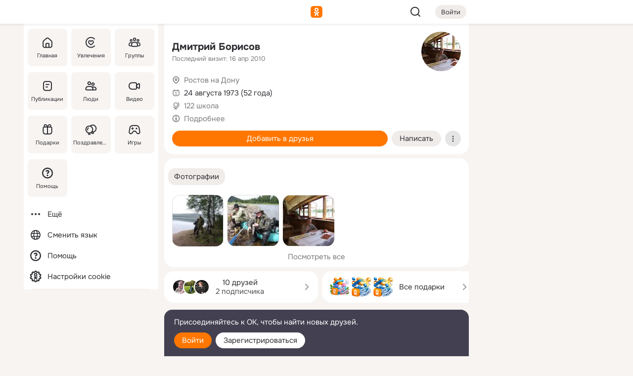

--- FILE ---
content_type: text/html;charset=UTF-8
request_url: https://m.ok.ru/profile/177933730
body_size: 18964
content:
<!DOCTYPE html><html class="v199 no-js st-friendMain sidebar-on ds-colors feed-redesign-2023 complaints-form-v3 vkui vkui--vkIdOk--light vkui-fixed-bg" id="root" lang="ru" data-view="doc" data-func="any"><head><title>Дмитрий Борисов | OK.RU</title>
<meta http-equiv="Content-Type" content="text/html; charset=UTF-8"/><meta name="referrer" content="strict-origin-when-cross-origin"></meta><meta name="title" content="Дмитрий Борисов | OK.RU"></meta><meta name="description" content="Дмитрий Борисов. 52 года. Место проживания - Ростов на Дону. Общайтесь в - Одноклассники."></meta><meta name="mobile-web-app-capable" content="yes"><link rel="alternate" type="application/atom+xml" href="https://m.ok.ru/atom-feed/hobby"><link rel="alternate" type="application/atom+xml" href="https://m.ok.ru/atom-feed/collection"><link rel="image_src" href="https://i.okcdn.ru/i?r=[base64]"></link><link rel="canonical" href="https://ok.ru/profile/177933730"></link><meta property="og:title" content="Дмитрий Борисов | OK.RU"><meta property="og:description" content="Дмитрий Борисов. 52 года. Место проживания - Ростов на Дону. Общайтесь в - Одноклассники."><meta property="og:url" content="https://m.ok.ru/profile/177933730"><meta property="og:image" content="https://i.okcdn.ru/i?r=[base64]"><meta property="og:image:url" content="http://i.okcdn.ru/i?r=[base64]"><meta property="og:image:secure_url" content="https://i.okcdn.ru/i?r=[base64]"><meta name="viewport" content="width=device-width,initial-scale=1,maximum-scale=4,interactive-widget=resizes-content" /><link rel="manifest" href="/mres/pwa/manifest.json" crossorigin="use-credentials"></link><script type="application/ld+json">{"@context":"https://schema.org","@graph":[{"@type":"BreadcrumbList","itemListElement":[{"item":{"name":"Главная","@id":"https://m.ok.ru"},"@type":"ListItem","position":1},{"item":{"name":"Пользователи","@id":"https://m.ok.ru/search/profiles"},"@type":"ListItem","position":2},{"item":{"name":"Дмитрий Борисов","@id":"https://m.ok.ru/profile/177933730"},"@type":"ListItem","position":3}]},{"gender":"MALE","affiliation":{"@type":"Organization","name":"122 школа"},"@type":"Person","givenName":"Дмитрий","familyName":"Борисов","homeLocation":{"address":{"@type":"PostalAddress","addressLocality":"Ростов на Дону"},"@type":"Place"},"birthDate":"1973.08.24"}]}</script><script>(function(win) {var doc = win.document,dt = '';dt = new Date();doc.cookie = 'TimezoneOffset=' + dt.getTimezoneOffset() + ';path=/';doc.cookie = 'ClientTimeDiff=' + (dt.getTime() - 1768845711441) + ';path=/';})(window);</script><script>(function(win, redirect) {if (win.top.location !== win.location) {win.top.location.href = redirect || win.location.href;}})(this, null);</script><link rel="preload" as="font" href="/mres/font/svg/common/svg-icons.woff?d12ffec1e0a4a01c9776cc90443a200a" crossorigin="anonymous"></link><link href="/mres/batch/js/reactaae1cd15/react-loader.js" rel="prefetch" as="style"></link><link href="/mres/batch/js/reactaae1cd15/vendors.js" rel="prefetch" as="style"></link><link href="/mres/batch/js/reactaae1cd15/core-client.js" rel="prefetch" as="style"></link><script src="/mres/batch/js/healthPage/accbaa14/xray.js"></script><script id="__xray-init__" type="text/javascript">xray.setConfig({
            defaultParams: {
                p: 'odnoklassniki-mobile',
            },
            xrayRadarUrl: 'https://xray.mail.ru'        });

        xray.send('pk-xray-ready');
        //# sourceURL=xray.init.js</script><script src="/mres/batch/js/healthPage/accbaa14/userKeeper.js"></script><script>this.okHead={"clipsFullscreen":{"enabled":true},"reactHydrationErrorComponentList":[],"beacon":"/dk;jsessionid=9188f5f187adae0cafcdede91d54c4dc745eeb03c9199df.645ab634?st.cmd=clientGenericStat&_prevCmd=friendMain&tkn=902","debugConfig":["DEVMODE"],"scrollThrottle":200,"xtkn":"","consoleWrapper":true,"staticResourceUrl":"/","tracer":{"appToken":"kk9eFTATuCYmnYVJiGWydVMaLukFoKuW0p5Uue5AWa00","tracerVersion":"2.1.0","mobVersion":"1.1.199","mobVersionHashCode":1901620183,"appVersionPrefix":"prod","nonFatalErrors":["Permissions","check","failed","The","request","is","not","allowed","Fetch","aborted","can","be","found","here","AbortError","NotAllowedError","NotFoundError","error.network","Request","Failed","to","fetch","Load","load"]},"webVitals":{"clsReportsCapacity":3,"consoleLogsEnabled":false,"isAutotestMetaDataSupported":false,"isListenerEnabled":true,"inpReportsCapacity":5,"isConsoleClicksEnabled":false},"webApiUrlReplacements":{"m.ok":"ok","m2.ok":"ok","mobtg.ok":"wtuc.ok","m.bnnapp.com":"bnnapp.com"},"jsReliable":true}</script><script type="text/javascript">   (function(m,e,t,r,i,k,a){m[i]=m[i]||function(){(m[i].a=m[i].a||[]).push(arguments)};   m[i].l=1*new Date();k=e.createElement(t),a=e.getElementsByTagName(t)[0],k.async=1,k.src=r,a.parentNode.insertBefore(k,a)})   (window, document, "script", "https://mc.yandex.ru/metrika/tag.js", "ym");   ym(87663567, "init", {        clickmap:true,        trackLinks:true,        accurateTrackBounce:true   });</script><noscript><div><img src="https://mc.yandex.ru/watch/87663567" style="position:absolute; left:-9999px;" alt="" /></div></noscript><link rel="stylesheet" type="text/css" href="/mres/css/base-button-BPQMROgV.css" />
<link href="/mres/css/reset-CGlH4YYT.css" type="text/css" rel="stylesheet"/>
<link href="/mres/css/text-icon-DmvEZ7a1.css" type="text/css" rel="stylesheet"/>
<link href="/mres/css/mobile-main-CKFGGO9r.css" type="text/css" rel="stylesheet"/>
<link href="/mres/css/grids-DjQEmj9w.css" type="text/css" rel="stylesheet"/>
<link href="/mres/css/payment-DyVadPr8.css" type="text/css" rel="stylesheet"/>
<link href="/mres/css/ds-colors-Cyazo0Br.css" type="text/css" rel="stylesheet"/>
<link href="/mres/react/toast-manager_dcc20320.css" type="text/css" rel="stylesheet"/>
<link href="/mres/react/clips-fullscreen_fca0546d.css" type="text/css" rel="stylesheet"/><link rel="stylesheet" type="text/css" href="/mres/css/toolbar-CYlwmatI.css" /><link rel="stylesheet" type="text/css" href="/mres/css/sidebar-CdTqNZIH.css" /><link rel="stylesheet" type="text/css" href="/mres/css/hobby-BDN-3sXb.css" /><link rel="stylesheet" type="text/css" href="/mres/css/gift-card-nvj18xNA.css" /><link rel="stylesheet" type="text/css" href="/mres/css/invite-banner-CSY9zDhK.css" /><link rel="stylesheet" type="text/css" href="/mres/css/buttons-set-DEZnQMko.css" /><link rel="stylesheet" type="text/css" href="/mres/css/rtterms-banner-BSKVRrCX.css" /><link rel="stylesheet" type="text/css" href="/mres/css/reactions-panel-GCl0FsaS.css" /><link rel="stylesheet" type="text/css" href="/mres/css/input-text-DnkQboEs.css" /><link rel="stylesheet" type="text/css" href="/mres/css/field-elements-iB1Q1i-h.css" />
<link href="/mres/css/mobile-sm-BQE7t3eI.css" type="text/css" rel="stylesheet"/><link rel="shortcut icon" href="/favicon_32.ico" type="image/x-icon"></link><link sizes="16x16" rel="icon" href="/mres/img/s/ico-redesign/ok_logo_16.png" type="image/png"></link><link sizes="32x32" rel="icon" href="/mres/img/s/ico-redesign/ok_logo_32.png" type="image/png"></link><link sizes="42x42" rel="icon" href="/mres/img/s/ico-redesign/ok_logo_42.png" type="image/png"></link><link sizes="180x180" rel="apple-touch-icon" href="/mres/img/s/ico-redesign/ok_logo_180.png"></link><link size="192x192" rel="icon" href="//mres/img/browser-theme/oklogo.png"></link>

<style>




.donate-portlet_card-item_avatar .avatar_empty .fi:before {margin-left:0}
.and .donate-portlet_card-item_avatar .avatar_empty .fi:not(.__svg):before {margin-bottom:-.25em}
.o .toolbar_widgets-w {display: none}




@media (max-width: 479px) {
.daily-reward-portlet_ruby1_img {width: 41px !important}
.daily-reward-portlet_ruby2_img {width: 120px !important}
.daily-reward-portlet_star1_img {width: 40px !important}
.daily-reward-portlet_pipe1_img {width: 96px !important}
}

.game-frame_videoadv .app-video_mute_lk, .game-frame_videoadv .app-video_label {color: #ffffff}
.app-video video {
    position: relative !important;
}
.featured-app-banner {
    padding-bottom: 111.11%;
}

.app-video {
  height: 100%;
}
.app-video .video {
   width: 100%;
   height: auto;
   z-index: 10;
}

.game-frame_videoadv .app-video_mute {
  max-height: 18px;
  top: 12px;
  padding: 10px 12px 10px 16px;app-dating_header
  font-family: Roboto;
  font-style: normal;
  font-weight: 400;
  font-size: 14px;
  line-height: 18px;
}

.game-campaign_action-text {
  color: #C0C0C0 !important;
}

.game-campaign_action {
  background: rgba(46,47,51,0.878);
}

.game-campaign_action-close-icon {
  background-color: #fff
}

.app-video_label {
    display: none;
}

#game_adblock_item {
   box-shadow: unset !important;
}

.dark-theme .app-dating_header {
   background: #392C1D;
}

.dark-theme .app-dating_header-title {
   color: #FFF;
}

.dark-theme .app-dating_header-description {
   color: #C0C0C0;
}


.music_album_lst.__alone.__album-redesign .music_album_i{height:auto} .music_album_lst.__alone.__album-redesign .music_album_cnt{height:auto}

.friend-card_send-present-button-text{vertical-align:baseline;}


.topic-user-event_img-wrapper .topic-user-event_text-over-img{ font-size: 26px;}


.congrats-quiz_question_button {display:none;}
form .congrats-quiz_question_button {display:inline-block;}


.tabs.__sticky__jp0tq { top: 0px; z-index: 149; }


.gift-section.__easter-gifts-section:before{background-image:url(//i.okcdn.ru/i?r=ADFduA860z-u_sNvOqUG3iXGt7zq6qhKGdjmLyzqT-kkqHh6acO4zb9wjCXoquMmhNY);display:block;content:'';height:80px;background-size:auto 80px;background-position:center center;background-repeat:no-repeat;background-color:#0B7ADB;}
.gift-section.__easter-gifts-section .title{display:none}
.gift-section.__easter-gifts-section+.gifts_ul{background-color:#e4effa;}


.help-faq-payload-block img {width: 100%;}


.gift-section.__teacher-bg-promo .title {display:none;}
.gift-section.__teacher-bg-promo .gifts_ul .it {border:none;}
.gift-section.__teacher-bg-promo+.gifts_ul {padding:0 12px;background-color:rgba(255, 136, 0, 0.12);}
.gift-section.__teacher-bg-promo .l.gifts_ul.grid:last-child {margin-bottom:0;}
.gift-section.__teacher-bg-promo::before {content:'';display:block;background-image:url(https://i.okcdn.ru/i?r=ADFduA860z-u_sNvOqUG3iXGkfGOOSqvoR8erOT-lbj1E3h6acO4zb9wjCXoquMmhNY);background-size:cover;height:80px;background-position-x:center;background-color:#FF8800;background-repeat:no-repeat;}
@media (-webkit-min-device-pixel-ratio:1.5),(min-resolution:120dpi),(min-resolution:1.5dppx){.gift-section.__teacher-bg-promo::before {background-image:url(https://i.okcdn.ru/i?r=ADFduA860z-u_sNvOqUG3iXGjt9Fwc2LE0kTSU7FOYeEx3h6acO4zb9wjCXoquMmhNY);}}
@media (min-device-width: 375px){.gift-section.__teacher-bg-promo::before {background-size:contain;}}

.gift-card.__free-for-ad .gift-price_text,
.gift-card.__free-for-ad .gift-price_icon,
.gift-card.__free-for-ad-live .gift-price_text,
.gift-card.__free-for-ad-live .gift-price_icon {background-color: #e0f2ff !important;}


.dark-theme .search-additional-components,
.dark-theme .search.__rounded-field .query-completions.search-chips {border-bottom-color: #202020;}
.search.__rounded-field + #searchableListContent.__show-results .item.help-faq-subsection-item:first-child {border-top: none;}
#root .search.__rounded-field .input-text.__search.__voice-enabled .input-text_icons,
#root .search.__rounded-field .input-text.__search.__voice-enabled.__active .input-text_icons.__left {width: 36px;}
#root .search.__rounded-field .input-text.__search.__voice-enabled.__active .input-text_icons {width: 72px;}
#sidebar-userSettingsMain {z-index: 2;}
.and.hobby-show-landing .portal-container[data-logloc="hobbyShowLanding"] .vdo.tbcont, .ios.hobby-show-landing .portal-container[data-logloc="hobbyShowLanding"] .vdo.tbcont {background: url('https://st.okcdn.ru/static/pro3/1-0-104/_storage/i/landings/hobby_show_mob.jpg') no-repeat; background-size: cover;}
.desktop.hobby-show-landing .portal-container[data-logloc="hobbyShowLanding"] .vdo.tbcont {background: url('https://st.okcdn.ru/static/pro3/1-0-104/_storage/i/landings/hobby_show_desktop.jpg') no-repeat; background-size: cover;}
.hobby-show-landing .portal-container[data-logloc="hobbyShowLanding"] .vdo.thumb {opacity: 0;}
.n .wrapper.agreement,.n.guest .wrapper #head,.n.guest .wrapper #content,.n.guest .wrapper #footer {max-width:630px}
.block.__boxed.greeting-block {padding: 16px;}

.bottom-sheet-description_description-content.__expand {-webkit-line-clamp: 1000;}


#geo-page-main.viewport_content {overflow: visible}



.daily-photo-slider-card_media_holder .common-avatar.photo_img + .common-avatar.photo_img {display: none}


.feed-header-content_action-wrap {z-index: 9;}
.feed-header-content .feed-header-content_item .grp,
.feed-header-content .feed-header-content_item .usr { text-wrap: nowrap; }
.promo-avatar-content_header { width: auto; }

.feed-header-content_line.__owner .usr,
.feed-header-content_line.__owner .grp { display: inline-block; }
.feed-header-content_line .usr,
.feed-header-content_line .grp { display: inline; }



.dark-theme ul.hobby20_navigation.__collapsed.__wide.__multiline a:first-child .hobby20_navigation_content {
    color: #ffffff !important;
}



.ds-colors .np_photoBox_back {
	background-color: #000;
}

.ds-colors .widget-list_infos .ecnt {
    color: var(--color_main);
}

.music-track .music-track_artist {
    display: flex;
    align-items: center;
    flex-wrap: nowrap;
}

.guest .musc_controls.musc_info_wrapper {
    vertical-align: middle;
}

.guest .tracks_i {
    display: flex;
    align-items: center;
    flex-wrap: nowrap;
}

.music_album_explicit-label {
	margin-top: 0;
    color: var(--dynamic-text-and-icons-base-tertiary);
}


.np_photoBox.__redesign2023 .quick-photo-comment_container .widget-list_actions .widget-list_i .ic-react.ny2025-react + .widget_action.__active:not(.__super-react) {
    background-color: rgba(0,153,255, 0.12) !important;
}


</style>

<script>document.documentElement.className=(document.documentElement.className||'').replace(/(^|\s)no-js(?=$|\s)/g,'$1js')</script><script src="/mres/batch/js/head/f4d757e/head.js"></script><script src="/mres/default/js/jsChallengeBgReq.js" defer="true"></script><script src="/mres/default/js/web-vitals.js"></script><script>OK.launchServices('',[{"service":"deviceCaps","age":31536000},{"service":"doublePostPrevention","disableAfterSubmit":true,"postDelay":3000},{"targetBlankEnabled":true,"log":false,"service":"initClickPixels"}])</script><script src="/mres/default/js/tracerForHead-2.1.0.js" defer="true"></script><script src="https://top-fwz1.mail.ru/js/code.js" defer="true"></script><script src="https://privacy-cs.mail.ru/static/sync-loader.js" defer="true"></script><script type="text/javascript">window.inline_resources = {};
window.inline_resources.pts={};
window.inline_resources.pts['clips']={"cancel":"Отменить","clipUnavailable":"Упс, клип недоступен","$Hash$":"3845777514496","abortDislike":"Отменить поставленный дизлайк","clipUnavailableReasonDeletedOrHidden":"Возможно, клип удалён, или владелец скрыл его","subscribe":"Подписаться","loadError":"Не удалось загрузить клип","refresh":"Обновить","setDislikeOnClip":"Поставить дизлайк на клип","setLikeOnClip":"Поставить класс на клип","loadErrorSuggest":"Попробуйте обновить его","closeClipsLayer":"Закрыть клипы","clipReshared":"Вы поделились клипом в своём профиле","linkCopied":"Ссылка скопирована в буфер обмена","inOK":"в ОК","subscribed":"Вы подписались на автора","reshareNow":"Поделиться сейчас","report":"Пожаловаться","copyLiknk":"Копировать ссылку","disliked":"Похожие клипы будут показываться реже","clip":"Клип"};
</script>
</head><body class="desktop guest n noscroll search-in-discovery fixed-sidebar-view three-columns blocked-open-sidebar fixed round-avatars full-height two-columns-layout toolbar-fixed widget-redesign float-sidebar js-dialog-redesign mob-detect-on-web topic-link-redesign redesign-logo slider-to-collage feed-blocks-rounded input-fz-inc __profile-card"><div class="js-call" data-services="toastManager"></div><toast-manager data-css="toast-manager_dcc20320.css" server-rendering="true" data-bundle-name="toast-manager" data-attrs-types="{}" class="h-mod toast-manager js-call react-tag" data-module="react-loader" data-react="toast-manager_fb71c0f1.js" data-react-base-url="/mres/react/" data-view=" reactLoader"><template style="display:none"></template><div><section aria-label="Notifications alt+T" tabindex="-1" aria-live="polite" aria-relevant="additions text" aria-atomic="false"></section></div></toast-manager><noscript class="reset-js"><img height="1" width="1" src="/dk;jsessionid=9188f5f187adae0cafcdede91d54c4dc745eeb03c9199df.645ab634?st.cmd=resetJsKookies&amp;tkn=1105&amp;_prevCmd=friendMain" alt=""></noscript><script>var w=window,$pgx=w.pageCtx=w.pageCtx||{};$pgx.staticResourceUrl="/";OK.loader.alias({'common-js':'/mres/batch/js/common/bd7ed370/common.js'});OK.loader.use('common-js');</script><script>var _tmr = window._tmr || (window._tmr = []);_tmr.push({id: 1963260,type: "pageView",start: (new Date).getTime(),timespent: true});</script><script src="/mres/batch/js/healthPage/accbaa14/coreKeeper.js"></script><script id="__core-keeper-init__" type="text/javascript">window.coreKeeper && window.coreKeeper.init({
  timespent: {
    login: 0  }
});
//# sourceURL=core-keeper-init.js</script><div id="container"><div id="wrapper" class="wrapper guest portal "><div aria-hidden="true" class="error-notification-w"><div class="error-notification"><span class="fi ic-alert-circle-16 ic16"><span class="ic_tx error-notification_txt">Произошла проблема с интернетом</span></span></div></div><div class="toolbar-w"><nav aria-label="Тулбар" id="head" class="ntfb2 toolbar __three-col-toolbar"><div class="toolbar_actions-w toolbar_inner"><ul id="toolbar-actions" data-log-click="{&quot;stateParams&quot;:&quot;{\&quot;stateId\&quot;:\&quot;friendMain\&quot;,\&quot;st-prm_friendId\&quot;:\&quot;177933730\&quot;}&quot;,&quot;signInLayerContainer&quot;:&quot;anonym.toolbar&quot;,&quot;registrationContainer&quot;:&quot;anonym.home_login.friend&quot;}" class="toolbar_actions highlight-block-color-list"><li class="toolbar_actions-i"><div id="sidebar-opener" class="portal-sidebar-button" data-log-click="{&quot;target&quot;:&quot;menu&quot;}" data-func="openSidebar" title="Открыть боковое меню" aria-label="Открыть боковое меню"><img class="sidebar-menu-icon toolbar_actions-i_inner" src="/mres/img/t.gif" alt="" aria-hidden="true"></div></li><li class="toolbar_actions-i"><a id="lgo" data-log-click="[{&quot;target&quot;:&quot;anonym-logo_tap&quot;},{&quot;target&quot;:&quot;logo&quot;}]" class="portal-logo highlight-block-color js-href" data-href="/dk;jsessionid=9188f5f187adae0cafcdede91d54c4dc745eeb03c9199df.645ab634?bk=LoginForHref&amp;st.cmd=loginForHref&amp;st.redirect=%252Fprofile%252F177933730&amp;_prevCmd=friendMain&amp;tkn=7554&amp;spl=1&amp;spl=1" href="/"><img class="ticLgo tics portal-logo_img" src="/mres/img/t.gif" alt="" aria-hidden="true"><span class="logo_text __home">одноклассники</span></a></li><li class="toolbar_actions-i"><div class="base-button __plain   __modern __without-text __has-icon ic24 portal-search base-button __plain __modern __without-text __has-icon ic24 __margin" data-log-click="{&quot;searchLocation&quot;:&quot;ANON_GLOBAL_SEARCH&quot;,&quot;target&quot;:&quot;SEARCH_INPUT&quot;}"><a class="base-button_target" data-log-click="{&quot;target&quot;:&quot;search&quot;}" href="/dk;jsessionid=9188f5f187adae0cafcdede91d54c4dc745eeb03c9199df.645ab634?st.cmd=anonymUsersAllSearch&amp;tkn=7110&amp;_prevCmd=friendMain"></a><div class="base-button_bg"></div><div aria-hidden="true" class="base-button_content"><span class="fi ic-search-24 base-button_content_icon __empty ic24"></span></div></div><div class="portal-login-button"><div class="base-button __default __small __modern" data-log-click="{&quot;target&quot;:&quot;login&quot;}"><a class="base-button_target" id="head_login_btn" href="/dk;jsessionid=9188f5f187adae0cafcdede91d54c4dc745eeb03c9199df.645ab634?bk=LoginForHref&amp;st.cmd=loginForHref&amp;st.redirect=%252Fprofile%252F177933730&amp;_prevCmd=friendMain&amp;tkn=8447&amp;spl=1&amp;spl=1">Войти</a><div class="base-button_bg"></div><div aria-hidden="true" class="base-button_content"><div class="base-button_content_text">Войти</div></div></div></div></li></ul></div></nav><div id="toolbarProgress" class="toolbar-progress"></div></div><script>if((window.OK||(OK={})).initToolbar) OK.initToolbar(); else OK.isInitToolbarActive = true;</script><div class="two-columns-layout-content"><aside aria-labelledby="l-sidebar_header_title" data-log-click="{&quot;registrationContainer&quot;:&quot;anonymMenu&quot;}" data-state="-827334" id="the-sidebar" class="l-sidebar __column __fixed-view __full-device-height"><nav class="l-sidebar_cnt __guest"><div class="l-sidebar_header"><a role="button" data-func="toggleSidebar" title="Закрыть меню" class="l-sidebar_link l-sidebar_close highlight-block-color" aria-label="Закрыть меню"><span class="fi ic-close-24 __empty ic24"></span></a><div id="l-sidebar_header_title" class="l-sidebar_header_title">Меню</div><a class="l-sidebar_header_search l-sidebar_link highlight-block-color js-to-global-search" data-log-click="{&quot;searchLocation&quot;:&quot;ANON_GLOBAL_SEARCH&quot;,&quot;target&quot;:&quot;SEARCH_INPUT&quot;}" data-func="goToGlobalSearch" data-endpoint="/dk;jsessionid=9188f5f187adae0cafcdede91d54c4dc745eeb03c9199df.645ab634?st.cmd=anonymUsersAllSearch&amp;tkn=5949&amp;_prevCmd=friendMain" title="Искать на сайте" aria-label="Искать на сайте"><span class="fi ic-search-24 __empty ic24"></span></a></div><ul class="l-sidebar_lst __grid __main"><li class="l-sidebar_top_i" id="sidebar-main"><a class="l-sidebar_link js-href" data-href="/cdk/st.cmd/main/st.mfi/177933730/_prevCmd/friendMain/tkn/1067;jsessionid=9188f5f187adae0cafcdede91d54c4dc745eeb03c9199df.645ab634?spl=1&amp;_aid=leftMenuClick" data-log-click="{&quot;target&quot;:&quot;userMain&quot;}" href="/" aria-label="Главная"><div class="l-sidebar_grid-bg fi ic-home-24"><span aria-hidden="true" class="fi_tx">Главная</span></div></a></li><li class="l-sidebar_top_i" id="sidebar-hobby20"><a class="l-sidebar_link js-href" data-href="/hobby;jsessionid=9188f5f187adae0cafcdede91d54c4dc745eeb03c9199df.645ab634?_aid=leftMenuClick" data-log-click="{&quot;target&quot;:&quot;hobbies&quot;}" href="/hobby" aria-label="Увлечения"><div class="l-sidebar_grid-bg fi ic-hobbies-24"><span aria-hidden="true" class="fi_tx">Увлечения</span></div></a></li><li class="l-sidebar_top_i" id=""><a class="l-sidebar_link js-href" data-href="/groups/;jsessionid=9188f5f187adae0cafcdede91d54c4dc745eeb03c9199df.645ab634?spl=1" data-log-click="{&quot;target&quot;:&quot;userAltGroup&quot;}" href="/groups" aria-label="Группы"><div class="l-sidebar_grid-bg fi ic-users-3-24"><span aria-hidden="true" class="fi_tx">Группы</span></div></a></li><li class="l-sidebar_top_i" id=""><a class="l-sidebar_link js-href" data-href="/search/content/;jsessionid=9188f5f187adae0cafcdede91d54c4dc745eeb03c9199df.645ab634?spl=1" data-log-click="{&quot;target&quot;:&quot;contentSearch&quot;}" href="/search/content" aria-label="Публикации"><div class="l-sidebar_grid-bg fi ic-feed-24"><span aria-hidden="true" class="fi_tx">Публикации</span></div></a></li><li class="l-sidebar_top_i" id=""><a class="l-sidebar_link js-href" data-href="/search/profiles/;jsessionid=9188f5f187adae0cafcdede91d54c4dc745eeb03c9199df.645ab634?spl=1" data-log-click="{&quot;target&quot;:&quot;anonym.userSearch&quot;}" href="/search/profiles" aria-label="Люди"><div class="l-sidebar_grid-bg fi ic-users-24"><span aria-hidden="true" class="fi_tx">Люди</span></div></a></li><li class="l-sidebar_top_i" id="sidebar-userMovies"><a class="l-sidebar_link js-href" data-href="/dk;jsessionid=9188f5f187adae0cafcdede91d54c4dc745eeb03c9199df.645ab634?st.cmd=userMovies&amp;_prevCmd=friendMain&amp;tkn=5853&amp;spl=1&amp;_aid=leftMenuClick" data-log-click="{&quot;target&quot;:&quot;video&quot;}" href="/video" aria-label="Видео"><div class="l-sidebar_grid-bg fi ic-videocam-24"><span aria-hidden="true" class="fi_tx">Видео</span></div></a></li><li class="l-sidebar_top_i" id=""><a class="l-sidebar_link js-href" data-href="/gifts/;jsessionid=9188f5f187adae0cafcdede91d54c4dc745eeb03c9199df.645ab634?spl=1" data-log-click="{&quot;target&quot;:&quot;giftsFront&quot;}" href="/gifts" aria-label="Подарки"><div class="l-sidebar_grid-bg fi ic-gift-24"><span aria-hidden="true" class="fi_tx">Подарки</span></div></a></li><li class="l-sidebar_top_i" id=""><a class="l-sidebar_link js-href" data-href="/pozdravleniya;jsessionid=9188f5f187adae0cafcdede91d54c4dc745eeb03c9199df.645ab634" data-log-click="{&quot;target&quot;:&quot;congrats&quot;}" href="/pozdravleniya" aria-label="Поздравления"><div class="l-sidebar_grid-bg fi ic-balloons-24"><span aria-hidden="true" class="fi_tx">Поздравления</span></div></a></li><li class="l-sidebar_top_i" id=""><a class="l-sidebar_link js-href" data-href="/games/;jsessionid=9188f5f187adae0cafcdede91d54c4dc745eeb03c9199df.645ab634?spl=1" data-log-click="{&quot;target&quot;:&quot;appsShowcaseHD&quot;}" href="/games" aria-label="Игры"><div class="l-sidebar_grid-bg fi ic-games-24"><span aria-hidden="true" class="fi_tx">Игры</span></div></a></li><li class="l-sidebar_top_i" id=""><a class="l-sidebar_link js-href" data-href="/help/;jsessionid=9188f5f187adae0cafcdede91d54c4dc745eeb03c9199df.645ab634?spl=1" data-log-click="{&quot;target&quot;:&quot;help&quot;}" href="/help" aria-label="Помощь"><div class="l-sidebar_grid-bg fi ic-help-circle-16"><span aria-hidden="true" class="fi_tx">Помощь</span></div></a></li></ul><ul class="l-sidebar_lst __flat __secondary __bottom highlight-block-color-list"><li class="l-sidebar_i" id="sidebar-moreOKSocialsLinks"><a class="l-sidebar_link fi ic-more-24" href="/dk;jsessionid=9188f5f187adae0cafcdede91d54c4dc745eeb03c9199df.645ab634?st.cmd=moreOKSocialsLinks&amp;_prevCmd=friendMain&amp;tkn=5540&amp;spl=1&amp;_aid=leftMenuClick" aria-label="Ещё"><span aria-hidden="true" class="fi_tx">Ещё</span></a></li><li class="l-sidebar_i" id=""><a class="l-sidebar_link fi ic-web-24" href="/dk;jsessionid=9188f5f187adae0cafcdede91d54c4dc745eeb03c9199df.645ab634?st.cmd=langSelector&amp;spl=1" aria-label="Сменить язык"><span aria-hidden="true" class="fi_tx">Сменить язык</span></a></li><li class="l-sidebar_i" id=""><a class="l-sidebar_link fi ic-help-circle-16 js-href" data-href="/help/;jsessionid=9188f5f187adae0cafcdede91d54c4dc745eeb03c9199df.645ab634?spl=1" href="/help" aria-label="Помощь"><span aria-hidden="true" class="fi_tx">Помощь</span></a></li><li class="l-sidebar_i" id="sidebar-userSettingsCookiePolicy"><a class="l-sidebar_link fi ic-ok-star-16" href="/dk;jsessionid=9188f5f187adae0cafcdede91d54c4dc745eeb03c9199df.645ab634?st.cmd=userSettingsCookiePolicy&amp;st.rtu=%2Fdk%3Bjsessionid%3D9188f5f187adae0cafcdede91d54c4dc745eeb03c9199df.645ab634%3Fst.cmd%3DfriendMain%26st.friendId%3D177933730%26st.frwd%3Doff%26st.page%3D1%26_prevCmd%3DfriendMain%26tkn%3D501&amp;st.src=userMain&amp;_prevCmd=friendMain&amp;tkn=7181&amp;spl=1&amp;_aid=leftMenuClick" aria-label="Настройки cookie "><span aria-hidden="true" class="fi_tx">Настройки cookie </span></a></li></ul></nav></aside><script>OK.initializeSidebar({"isFixedView":true,"isAnimateEnabled":true,"isSwipeEnabled":false});</script><div id="promoBanner"></div><div id="boxPage" data-logloc="friendMain" class="portal-container"><div id="content"><div data-log-click="{&quot;target&quot;:&quot;anonym-profile-v3&quot;}" class="profile-page js-profile-page"><div class="profile-wrapper"><div class="profile-card"><div class="profile-card_main-content"><div class="profile-card_main-content_tx"><span class="icons-set  "><span class="ic-set_tx "><h1 class="name-header-markup"><a class="" itemprop="name" href="/dk;jsessionid=9188f5f187adae0cafcdede91d54c4dc745eeb03c9199df.645ab634?st.cmd=friendInfo&amp;st.friendId=177933730&amp;_prevCmd=friendMain&amp;tkn=6871">Дмитрий Борисов</a></h1></span><span class="user-profile-badges"></span></span><h2 class="profile-card_main-content_last-activity"><span class="profile-card_info-tx_about_descr">Последний визит: 16 апр 2010</span></h2></div><div class="sz80 common-avatar __compact-ol profile-card_main-content_avatar" data-log-click="{&quot;target&quot;:&quot;avatar&quot;}"><a class="u-ava sz80 " href="/dk;jsessionid=9188f5f187adae0cafcdede91d54c4dc745eeb03c9199df.645ab634?st.cmd=friendPhoto&amp;st.nav=off&amp;st.friendId=177933730&amp;st.rUrl=%2Fdk%3Bjsessionid%3D9188f5f187adae0cafcdede91d54c4dc745eeb03c9199df.645ab634%3Fst.cmd%3DfriendMain%26amp%3Bst.friendId%3D177933730%26amp%3Bst.frwd%3Doff%26amp%3Bst.page%3D1%26amp%3B_prevCmd%3DfriendMain%26amp%3Btkn%3D9298&amp;st.phoId=40470438050&amp;_prevCmd=friendMain&amp;tkn=2785"><img class="u-ava_img sz80 " src="https://i.okcdn.ru/i?r=[base64]" alt="" itemprop="image"></a></div></div><ul class="profile-card_info"><li class="profile-card_info_item"><span class="fi ic-location-16 ic16"><span class="ic_tx" data-log-click="{&quot;target&quot;:&quot;info_location&quot;}"><a href="/dk;jsessionid=9188f5f187adae0cafcdede91d54c4dc745eeb03c9199df.645ab634?st.cmd=usersOnline&amp;st.city=%D0%A0%D0%BE%D1%81%D1%82%D0%BE%D0%B2+%D0%BD%D0%B0+%D0%94%D0%BE%D0%BD%D1%83&amp;st.ageFrom=14&amp;st.genders=1&amp;st.ageTo=90&amp;_prevCmd=friendMain&amp;tkn=4588" class="profile-card_info_item_tx">Ростов на Дону</a></span></span></li><li class="profile-card_info_item"><span class="fi ic-calendar-24 ic16"><span class="ic_tx">24 августа 1973 (52 года)</span></span></li><li class="profile-card_info_item"><span class="fi ic-globe-16 ic16"><span class="ic_tx" data-log-click="{&quot;target&quot;:&quot;info_community&quot;}"><a href="/dk;jsessionid=9188f5f187adae0cafcdede91d54c4dc745eeb03c9199df.645ab634?st.cmd=communityMain&amp;st.groupId=6077174071&amp;_prevCmd=friendMain&amp;tkn=7238&amp;_aid=nfrProfCommun" class="profile-card_info_item_tx">122 школа</a></span></span></li><li class="profile-card_info_item"><span class="fi ic-info-circle-16 ic16"><span class="ic_tx" data-log-click="{&quot;target&quot;:&quot;info_more&quot;}"><button data-href="/dk;jsessionid=9188f5f187adae0cafcdede91d54c4dc745eeb03c9199df.645ab634?st.cmd=friendInfo&amp;st.friendId=177933730&amp;_prevCmd=friendMain&amp;tkn=4201&amp;_aid=nfrProfMore" class="profile-card_info_item_tx action-button __inline" type="button">Подробнее</button></span></span></li></ul><div class="profile-card_buttons"><div class="base-button __accept   __modern profile-card_buttons_item __full-width"><input class="base-button_target action-base-button" data-log-click="{&quot;target&quot;:&quot;join&quot;}" data-href="/dk;jsessionid=9188f5f187adae0cafcdede91d54c4dc745eeb03c9199df.645ab634?bk=LoginForHref&amp;st.cmd=loginForHref&amp;st.redirect=%252Fdk%253Bjsessionid%253D9188f5f187adae0cafcdede91d54c4dc745eeb03c9199df.645ab634%253Fst.cmd%253DfriendMain%2526st.friendId%253D177933730%2526_prevCmd%253DfriendMain%2526tkn%253D8738&amp;_prevCmd=friendMain&amp;tkn=9739" value="Добавить в друзья" type="button"><div class="base-button_bg"></div><div aria-hidden="true" class="base-button_content"><div class="base-button_content_text">Добавить в друзья</div></div></div><div class="base-button __default   __modern profile-card_buttons_item"><input class="base-button_target action-base-button" data-log-click="{&quot;target&quot;:&quot;send_message&quot;}" data-href="/dk;jsessionid=9188f5f187adae0cafcdede91d54c4dc745eeb03c9199df.645ab634?st.cmd=userChat&amp;st.convId=PRIVATE_177933730&amp;st.grp=off&amp;st.edit=off&amp;st.rpl=off&amp;_prevCmd=friendMain&amp;tkn=5513&amp;_aid=profMsg#lst" value="Написать" type="button"><div class="base-button_bg"></div><div aria-hidden="true" class="base-button_content"><div class="base-button_content_text">Написать</div></div></div><button data-func="showBottomMenu" class="profile-card_buttons_item __more" data-bmenu-title="Дмитрий Борисов" data-bmenu-json="{&quot;items&quot;:[{&quot;iconClass&quot;:&quot;fi ic-gift-24&quot;,&quot;href&quot;:&quot;/dk;jsessionid=9188f5f187adae0cafcdede91d54c4dc745eeb03c9199df.645ab634?st.cmd=selectPresent\u0026amp;st.or=f9LHodD0cOKnyDKjCvKkV_pB9MSO9l7hlygSgxywrQ3g_dG6-t-dyOcpFtHESE6gAZxm0xOEg22eZw\u0026amp;st.friendId=177933730\u0026amp;_prevCmd=friendMain\u0026amp;tkn=6658\u0026amp;_aid=profGift&quot;,&quot;text&quot;:&quot;Сделать подарок&quot;,&quot;logTarget&quot;:&quot;send_present&quot;,&quot;isButton&quot;:true},{&quot;iconClass&quot;:&quot;fi ic-follow-16&quot;,&quot;href&quot;:&quot;/dk;jsessionid=9188f5f187adae0cafcdede91d54c4dc745eeb03c9199df.645ab634?st.cmd=friendSubscriptions\u0026amp;st.rtu=%2Fdk%3Bjsessionid%3D9188f5f187adae0cafcdede91d54c4dc745eeb03c9199df.645ab634%3Fst.cmd%3DfriendMain%26st.friendId%3D177933730%26st.frwd%3Doff%26st.page%3D1%26_prevCmd%3DfriendMain%26tkn%3D8314\u0026amp;st.friendId=177933730\u0026amp;_prevCmd=friendMain\u0026amp;tkn=4711#js-dlg&quot;,&quot;text&quot;:&quot;Настройки подписки&quot;,&quot;logTarget&quot;:&quot;manage_subscriptions&quot;,&quot;isButton&quot;:true},{&quot;iconClass&quot;:&quot;fi ic-phone-24&quot;,&quot;href&quot;:&quot;/dk;jsessionid=9188f5f187adae0cafcdede91d54c4dc745eeb03c9199df.645ab634?st.cmd=friendCallOkLink\u0026amp;st.rtu=%2Fdk%3Bjsessionid%3D9188f5f187adae0cafcdede91d54c4dc745eeb03c9199df.645ab634%3Fst.cmd%3DfriendMain%26st.friendId%3D177933730%26st.frwd%3Doff%26st.page%3D1%26_prevCmd%3DfriendMain%26tkn%3D7082\u0026amp;st.friendId=177933730\u0026amp;_prevCmd=friendMain\u0026amp;tkn=3240#js-dlg&quot;,&quot;text&quot;:&quot;Позвонить&quot;,&quot;logTarget&quot;:&quot;call&quot;,&quot;isButton&quot;:true},{&quot;iconClass&quot;:&quot;fi ic-users-3-24&quot;,&quot;href&quot;:&quot;/dk;jsessionid=9188f5f187adae0cafcdede91d54c4dc745eeb03c9199df.645ab634?st.cmd=altGroupSelectGroupToAdd\u0026amp;st.friendId=177933730\u0026amp;st.frwd=off\u0026amp;st.page=1\u0026amp;_prevCmd=friendMain\u0026amp;tkn=7913&quot;,&quot;text&quot;:&quot;Пригласить в группу&quot;,&quot;logTarget&quot;:&quot;add_to_group&quot;,&quot;isButton&quot;:true},{&quot;iconClass&quot;:&quot;fi ic-info-circle-24&quot;,&quot;href&quot;:&quot;/dk;jsessionid=9188f5f187adae0cafcdede91d54c4dc745eeb03c9199df.645ab634?st.cmd=friendComplain\u0026amp;st.friendId=177933730\u0026amp;st.frwd=off\u0026amp;st.page=1\u0026amp;_prevCmd=friendMain\u0026amp;tkn=6930#js-dlg&quot;,&quot;text&quot;:&quot;Пожаловаться&quot;,&quot;logTarget&quot;:&quot;complain&quot;,&quot;isButton&quot;:true},{&quot;iconClass&quot;:&quot;fi ic-block-24&quot;,&quot;href&quot;:&quot;/dk;jsessionid=9188f5f187adae0cafcdede91d54c4dc745eeb03c9199df.645ab634?st.cmd=friendBlockUserV2\u0026amp;st.bloc=PROFILE\u0026amp;st.rtu=%2Fdk%3Bjsessionid%3D9188f5f187adae0cafcdede91d54c4dc745eeb03c9199df.645ab634%3Fst.cmd%3DfriendMain%26st.friendId%3D177933730%26st.frwd%3Doff%26st.page%3D1%26_prevCmd%3DfriendMain%26tkn%3D8379\u0026amp;st.bId=177933730\u0026amp;_prevCmd=friendMain\u0026amp;tkn=452&quot;,&quot;text&quot;:&quot;Заблокировать&quot;,&quot;logTarget&quot;:&quot;block&quot;,&quot;isButton&quot;:true}]}"><span class="fi ic-more-vertical-24 __empty ic16"></span></button></div></div></div><div class="friend-profile-content-block js-profile-content __photos"><nav class="tabs  __borderless __secondary-mode __adaptive" id="filter-46598408" data-view="friendContentBlock" role="navigation"><ul class="tabs_list js-call" data-view=""><li class="tabs_item __active" data-func="updateContent" data-tab-type="PHOTOS" data-login-url="/dk;jsessionid=9188f5f187adae0cafcdede91d54c4dc745eeb03c9199df.645ab634?bk=LoginForHref&amp;st.cmd=loginForHref&amp;st.redirect=%252Fdk%253Bjsessionid%253D9188f5f187adae0cafcdede91d54c4dc745eeb03c9199df.645ab634%253Fst.cmd%253DfriendAllPhotos%2526st.friendId%253D177933730%2526_prevCmd%253DfriendMain%2526tkn%253D8553&amp;_prevCmd=friendMain&amp;tkn=1887" data-log-click="{&quot;target&quot;:&quot;to_photos&quot;}"><a class="tabs_action ai aslnk" role="button" tabindex="0"><span class="tabs_action-title">Фотографии</span><span class="fi ic-done-16 tabs_popup-arrow hidden __empty ic16"></span><span class="fi ic-down-12 tabs_arrow hidden __empty ic12"></span></a></li></ul></nav><div class="friend-profile-content __photos"><div class="profile-content-wrapper"><a data-log-click="{&quot;target&quot;:&quot;photo&quot;}" style="background-image: url(https://i.okcdn.ru/i?r=[base64])" href="/dk;jsessionid=9188f5f187adae0cafcdede91d54c4dc745eeb03c9199df.645ab634?st.cmd=friendStreamPhoto&amp;st.soid=177933730&amp;st.friendId=177933730&amp;st.rUrl=%2Fdk%3Bjsessionid%3D9188f5f187adae0cafcdede91d54c4dc745eeb03c9199df.645ab634%3Fst.cmd%3DfriendMain%26amp%3Bst.friendId%3D177933730%26amp%3Bst.frwd%3Doff%26amp%3Bst.page%3D1%26amp%3B_prevCmd%3DfriendMain%26amp%3Btkn%3D64&amp;st.phoId=153818250146&amp;_prevCmd=friendMain&amp;tkn=3650" class="profile-content-wrapper-item"></a><a data-log-click="{&quot;target&quot;:&quot;photo&quot;}" style="background-image: url(https://i.okcdn.ru/i?r=[base64])" href="/dk;jsessionid=9188f5f187adae0cafcdede91d54c4dc745eeb03c9199df.645ab634?st.cmd=friendStreamPhoto&amp;st.soid=177933730&amp;st.friendId=177933730&amp;st.rUrl=%2Fdk%3Bjsessionid%3D9188f5f187adae0cafcdede91d54c4dc745eeb03c9199df.645ab634%3Fst.cmd%3DfriendMain%26amp%3Bst.friendId%3D177933730%26amp%3Bst.frwd%3Doff%26amp%3Bst.page%3D1%26amp%3B_prevCmd%3DfriendMain%26amp%3Btkn%3D4446&amp;st.phoId=153807282082&amp;_prevCmd=friendMain&amp;tkn=204" class="profile-content-wrapper-item"></a><a data-log-click="{&quot;target&quot;:&quot;photo&quot;}" style="background-image: url(https://i.okcdn.ru/i?r=[base64])" href="/dk;jsessionid=9188f5f187adae0cafcdede91d54c4dc745eeb03c9199df.645ab634?st.cmd=friendStreamPhoto&amp;st.soid=177933730&amp;st.friendId=177933730&amp;st.rUrl=%2Fdk%3Bjsessionid%3D9188f5f187adae0cafcdede91d54c4dc745eeb03c9199df.645ab634%3Fst.cmd%3DfriendMain%26amp%3Bst.friendId%3D177933730%26amp%3Bst.frwd%3Doff%26amp%3Bst.page%3D1%26amp%3B_prevCmd%3DfriendMain%26amp%3Btkn%3D1474&amp;st.phoId=40470438050&amp;_prevCmd=friendMain&amp;tkn=1285" class="profile-content-wrapper-item"></a></div></div><div data-log-click="{&quot;target&quot;:&quot;all_photo&quot;}" class="js-profile-content-button"><button type="button" data-href="/dk;jsessionid=9188f5f187adae0cafcdede91d54c4dc745eeb03c9199df.645ab634?bk=LoginForHref&amp;st.cmd=loginForHref&amp;st.redirect=%252Fdk%253Bjsessionid%253D9188f5f187adae0cafcdede91d54c4dc745eeb03c9199df.645ab634%253Fst.cmd%253DfriendAllPhotos%2526st.friendId%253D177933730%2526_prevCmd%253DfriendMain%2526tkn%253D7900&amp;_prevCmd=friendMain&amp;tkn=4505" class="link __block-link js-auth-link __full-width -g-align-center action-button">Посмотреть все</button></div></div><div class="profile-info-block"><button type="button" data-href="/dk;jsessionid=9188f5f187adae0cafcdede91d54c4dc745eeb03c9199df.645ab634?st.cmd=friendFriends&amp;st.friendId=177933730&amp;_prevCmd=friendMain&amp;tkn=1840" class="profile-info-block-item action-button"><div data-log-click="{&quot;target&quot;:&quot;to_friends&quot;}" class="label-card"><div class="label-card_images"><div class="inline-images"><div class="inline-images_item" style="background-image: url(https://i.okcdn.ru/i?r=[base64]);"></div><div class="inline-images_item" style="background-image: url(https://i.okcdn.ru/i?r=[base64]);"></div><div class="inline-images_item" style="background-image: url(https://i.okcdn.ru/i?r=[base64]);"></div></div></div><div class="label-card_text"><span class="label-card_main-text">10 друзей</span><span class="label-card_subtext">2 подписчика</span></div><div class="label-card-images_icon"></div></div></button><button type="button" data-href="/dk;jsessionid=9188f5f187adae0cafcdede91d54c4dc745eeb03c9199df.645ab634?bk=LoginForHref&amp;st.cmd=loginForHref&amp;st.redirect=%252Fdk%253Bjsessionid%253D9188f5f187adae0cafcdede91d54c4dc745eeb03c9199df.645ab634%253Fst.cmd%253DfriendPresents%2526st.friendId%253D177933730%2526_prevCmd%253DfriendMain%2526tkn%253D118&amp;_prevCmd=friendMain&amp;tkn=7648" class="profile-info-block-item action-button"><div data-log-click="{&quot;target&quot;:&quot;all_presents&quot;}" class="label-card"><div class="label-card_images"><div class="inline-images"><div class="gift-card __profile __ru __fixed-size __refactoring" aria-label="Подарок"><div class="gift" style="background-image: url(https://i.okcdn.ru/getGift?photoId=955983368833&amp;type=4); "></div></div><div class="gift-card __profile __ru __fixed-size __refactoring" aria-label="Подарок"><div class="gift" style="background-image: url(https://i.okcdn.ru/getGift?photoId=933132183169&amp;type=4); "></div></div><div class="gift-card __profile __ru __fixed-size __refactoring" aria-label="Подарок"><div class="gift" style="background-image: url(https://i.okcdn.ru/getGift?photoId=933132183169&amp;type=4); "></div></div></div></div><div class="label-card_text"><span class="label-card_main-text">Все подарки</span></div><div class="label-card-images_icon"></div></div></button></div><div class="dlist init js-append-bot __empty __divided or-ver js-dlb feed" data-disabled="true" itemscope="" itemtype="http://schema.org/ItemList"><div class="dlist_top not-stickied"><nav class="tabs __chips __feeds-filter __secondary-mode __adaptive" id="filter-1597495398" data-log-click="{&quot;target&quot;:&quot;filter&quot;}" role="navigation"><ul class="tabs_list js-call" data-view=""><li class="tabs_item __active"><a href="/dk;jsessionid=9188f5f187adae0cafcdede91d54c4dc745eeb03c9199df.645ab634?st.cmd=friendMain&amp;st.friendId=177933730&amp;st.feedFilterId=203&amp;_prevCmd=friendMain&amp;bk=FriendFeedsData&amp;tkn=6581" id="feed_filterId_203" class="tabs_action ai aslnk js-nav-same-page" data-log-click="{&quot;target&quot;:&quot;statuses&quot;}" role="button" tabindex="0"><span class="tabs_action-title">Заметки</span><span class="fi ic-done-16 tabs_popup-arrow hidden __empty ic16"></span><span class="fi ic-down-12 tabs_arrow hidden __empty ic12"></span></a></li><li class="tabs_item"><a href="/dk;jsessionid=9188f5f187adae0cafcdede91d54c4dc745eeb03c9199df.645ab634?st.cmd=friendMain&amp;st.friendId=177933730&amp;st.feedFilterId=345&amp;_prevCmd=friendMain&amp;bk=FriendFeedsData&amp;tkn=4828" id="feed_filterId_345" class="tabs_action ai alnk js-nav-same-page" data-log-click="{&quot;target&quot;:&quot;hobby&quot;}" role="button" tabindex="0"><span class="tabs_action-title">Увлечения</span><span class="fi ic-done-16 tabs_popup-arrow hidden __empty ic16"></span><span class="fi ic-down-12 tabs_arrow hidden __empty ic12"></span></a></li></ul></nav></div><div class="empty-page __stubsRedesign2024 __profileV3" id="ep-stub"><div class="empty-page_cnt"><div class="ep-stub-cnt"><img class="ep-ttl-img" src="/mres/img/stub/2024/ill_content.png"><p class="ep-ttl-txt">Заметок пока нет</p><p class="ep-descr">Дмитрий пока ничего не опубликовал</p></div></div></div><div class="dlist_bottom"></div></div></div><div class="invite-banner invite-banner-holder"><div class="invite-banner_title">Присоединяйтесь к ОК, чтобы найти новых друзей.</div><div class="buttons-set  "><div class="buttons-set_inner"><div class="base-button __accept   __modern"><input class="base-button_target" name="loginButton" value="Войти" type="submit"><div class="base-button_bg"></div><div aria-hidden="true" class="base-button_content"><div class="base-button_content_text">Войти</div></div></div><div class="base-button __default   __modern __white"><input class="base-button_target" name="registerButton" value="Зарегистрироваться" type="submit"><div class="base-button_bg"></div><div aria-hidden="true" class="base-button_content"><div class="base-button_content_text">Зарегистрироваться</div></div></div></div></div></div><div data-log-click="{&quot;stateParams&quot;:&quot;{\&quot;stateId\&quot;:\&quot;friendMain\&quot;,\&quot;st-prm_friendId\&quot;:\&quot;177933730\&quot;}&quot;,&quot;registrationContainer&quot;:&quot;anonym.home_login.friend&quot;}" class="invite-banner"><div class="invite-banner_title">Присоединяйтесь к ОК, чтобы найти новых друзей.</div><form action="/dk;jsessionid=9188f5f187adae0cafcdede91d54c4dc745eeb03c9199df.645ab634?bk=SigninLayer&amp;st.cmd=signinLayer&amp;_prevCmd=friendMain&amp;tkn=328" method="post" data-log-click="{&quot;signInLayerContainer&quot;:&quot;anonym.bottomsheet&quot;}"><input type="hidden" name="rfr.posted" value="set"><input type="hidden" name="st.redirectUrl" value="/dk;jsessionid=9188f5f187adae0cafcdede91d54c4dc745eeb03c9199df.645ab634?st.cmd=friendMain&amp;st.friendId=177933730&amp;st.frwd=off&amp;st.page=1&amp;_prevCmd=friendMain&amp;tkn=1170" id="field_redirectUrl"><input type="hidden" name="st.loc" value="BANNER" id="field_loc"><div class="buttons-set  "><div class="buttons-set_inner"><div class="base-button __accept   __modern"><input class="base-button_target" data-log-click="{&quot;target&quot;:&quot;login&quot;}" name="loginButton" value="Войти" type="submit"><div class="base-button_bg"></div><div aria-hidden="true" class="base-button_content"><div class="base-button_content_text">Войти</div></div></div><div class="base-button __default   __modern __white"><input class="base-button_target" data-log-click="{&quot;target&quot;:&quot;register&quot;}" name="registerButton" value="Зарегистрироваться" type="submit"><div class="base-button_bg"></div><div aria-hidden="true" class="base-button_content"><div class="base-button_content_text">Зарегистрироваться</div></div></div></div></div></form></div></div><div class="fixed-content"></div></div></div></div></div><div class="bottom-menu-fader" data-func="cancelAction" tabindex="0" id="bottom-menu-fader" data-view="bottomPopupMenu"><div class="bottom-menu __has-initial-content" id="bottom-menu"><div class="bottom-menu_content"><div id="bottom-menu-header" class="bottom-menu_content_header"><div class="title __regular __h2 "><span class="title_text"><h2 class="title_text_main"></h2></span><div class="title_aside __after"><a data-func="hideAction" href="#" class="bottom-menu_close"><span class="fi ic-close-24 __empty ic24"></span></a></div></div></div><div class="bottom-menu_content_body" id="bottom-menu-body" data-view-level="doc">null</div></div></div><div class="circular-loader bottom-menu-loader"><div class="circular-loader_svg"></div></div><script type="application/xhtml+xml" class="innerMenuButtonTpl"><button data-log-click="{&quot;target&quot;:&quot;{{logTarget}}&quot;}" data-func="hideAndTapAction" type="button" class="action-button bottom-menu-list_item_overlink clickarea {{linkClass}}" data-href="{{href}}"></button></script><script type="application/xhtml+xml" class="innerMenuLinkTpl"><a data-log-click="{&quot;target&quot;:&quot;{{logTarget}}&quot;}" data-func="hideAndTapAction" href="{{href}}" class="bottom-menu-list_item_overlink clickarea {{linkClass}}"></a></script><script type="application/xhtml+xml" class="innerMenuContentTpl"><i class="bottom-menu-list_item_icon {{iconClass}}"></i><span class="bottom-menu-list_item_text {{textClass}}">{{text}}</span></script></div><div class="js-call movetop" data-view="moveToTop" data-func="any"><div class="cnt"></div><div class="bg"></div></div><div tabindex="0" id="reaction-source" class="widget-list_reactions js-call" data-view="reactionsBehavior"><div data-js-swipe-ignore="true" class="reactions __col-6"><div class="reactions_item"><a class="reactions_item_img nofasttouch __private like_privat-react" aria-label="Класс!" data-func="launchReaction" data-reaction="10"></a></div><div class="reactions_item"><a class="reactions_item_img nofasttouch sorrow-react" aria-label="Грущу" data-func="launchReaction" data-reaction="2"></a></div><div class="reactions_item"><a class="reactions_item_img nofasttouch wow-react" aria-label="Ух ты!" data-func="launchReaction" data-reaction="4"></a></div><div class="reactions_item"><a class="reactions_item_img nofasttouch heart-react" aria-label="Мило" data-func="launchReaction" data-reaction="3"></a></div><div class="reactions_item"><a class="reactions_item_img nofasttouch lol-react" aria-label="Ха-ха" data-func="launchReaction" data-reaction="1"></a></div><div class="reactions_item"><a class="reactions_item_img nofasttouch like-react js-default-chosen" aria-label="Класс!" data-func="launchReaction" data-reaction="0"></a></div></div></div><canvas aria-hidden="true" id="all-react-canvas" class="reaction-canvas"></canvas><div id="suggest-search-layer" class="suggest-layer" data-view="SuggestSearchLayerView"><div id="suggest-search-head" class="suggest-layer_head"><form class="suggest-search-layer_form search __rounded-field" method="get" id="suggest-search-layer-form"><div class="field input-text __has-icon  __gray suggest-search_input suggest-field __search "><div class="input-text_visual"><div class="input-text_visual_inner"><input class="input-text_element search_input __has-left" id="suggest-search-input" autocomplete="off" autocapitalize="off" autocorrect="off" data-placeholder="searchPlaceholder" spellcheck="false" data-func="inputInteraction" placeholder="searchPlaceholder" maxlength="50" type="text"><div class="input-text_icons __left"><label class="input-text_icon-w __search" for="suggest-search-input" aria-hidden="true"><span class="fi ic-search-16 input-text_icon __empty ic16"></span></label></div><div class="input-text_icons"><a class="input-text_icon-w __delete_cross js-search_cancel" role="button" data-func="null" href=""><span class="fi ic-close-16 input-text_icon __empty ic16"></span></a><label class="input-text_icon-w __progress" for="suggest-search-input" aria-hidden="true"><span class="ic __gray ic-progress input-text_icon __empty ic16"></span></label></div><label for="suggest-search-input" class="input-text_visual_bg"></label></div></div></div></form></div><div data-func="selectSearchResults" id="suggest-search-content" class="suggest-layer_content"></div></div><clips-fullscreen statesfordisablesystembackhandling="[&quot;userDlgs&quot;]" ishandlesystembackfeatureenabled="false" openstate="false" data-js-swipe-ignore="true" data-bundle-name="clips-fullscreen" data-attrs-types="{&quot;openState&quot;:&quot;boolean&quot;,&quot;vkVideoPlayerBundleUrl&quot;:&quot;string&quot;,&quot;preload&quot;:&quot;string&quot;,&quot;anonymUrl&quot;:&quot;string&quot;,&quot;returnUrl&quot;:&quot;string&quot;,&quot;isIOS&quot;:&quot;boolean&quot;,&quot;isDesktop&quot;:&quot;boolean&quot;,&quot;isAnonym&quot;:&quot;boolean&quot;,&quot;isHandleSystemBackFeatureEnabled&quot;:&quot;boolean&quot;,&quot;statesForDisableSystemBackHandling&quot;:&quot;object&quot;,&quot;isViaUnionObserverFeature&quot;:&quot;boolean&quot;}" data-module="react-loader" isviaunionobserverfeature="false" data-cfg="testId" data-css="clips-fullscreen_fca0546d.css" data-l10n="clips" isdesktop="true" isanonym="true" id="clips-fullscreen" anonymurl="/dk;jsessionid=9188f5f187adae0cafcdede91d54c4dc745eeb03c9199df.645ab634?st.cmd=anonymLoginOrSignInLayer&amp;st.rtl=%252Fdk%253Bjsessionid%253D9188f5f187adae0cafcdede91d54c4dc745eeb03c9199df.645ab634%253Fst.cmd%253DclipsFullscreen%2526tkn%253D1001%2526_prevCmd%253DfriendMain&amp;_prevCmd=friendMain&amp;tkn=1203" server-rendering="true" class="h-mod clips-fullscreen js-call react-tag" vkvideoplayerbundleurl="https://st.okcdn.ru/static/one-video-player/0-3-30/ok-video-player.iife.js" isios="false" data-react="clips-fullscreen_924eb8e4.js" data-react-base-url="/mres/react/" data-view=" reactLoader"><template style="display:none"></template></clips-fullscreen><div id="dialog" tabindex="0" role="dialog" aria-live="assertive" class="dialog hidden off"><div id="dialog-content" class="content modal"></div><div class="dialog-ld" aria-hidden="true"><div class="circular-loader "><div class="circular-loader_svg"></div></div></div></div><script type="text/javascript" id="beforeBodyClose"></script><script>var $pgx=w.pageCtx;$pgx.stateId='friendMain';$pgx.statId='c86cb2b6-9b32-4f7c-aeba-250002a5383a';$pgx.lvid='null';$pgx.pid=2;$pgx.secKey='STKN';$pgx.actionBusUrl='/dk;jsessionid=9188f5f187adae0cafcdede91d54c4dc745eeb03c9199df.645ab634?bk=ActionBus&st.cmd=actionBus&st.rtu=%2Fdk%3Bjsessionid%3D9188f5f187adae0cafcdede91d54c4dc745eeb03c9199df.645ab634%3Fst.cmd%3DfriendMain%26st.friendId%3D177933730%26st.frwd%3Doff%26st.page%3D1%26_prevCmd%3DfriendMain%26tkn%3D9977&_prevCmd=friendMain&tkn=3627';$pgx.ymId='87663567';$pgx.cpc=false;$pgx.externalLinkToken='RZQtFy084Lao07mNlhFjzg';$pgx.pts='{"textCopied":"Текст скопирован"}';$pgx.react='{}';OK.loader.alias({"topic-music-js":"/mres/batch/js/music64aa6db6/topic-music.module.js","stickers-gallery-js":"/mres/batch/js/messaging8573b52b/stickersGallery.js","landing-module-js":"/mres/batch/js/registrationc95c4396/landing.module.js","donate-module-js":"/mres/batch/js/donate8e974068/donate.module.js","photo-layer-js":"/mres/batch/js/photos1b7c6c2d/photos.module.js","dailyphoto-archive":"//st.okcdn.ru/static/dailyphoto/1-11-11/dailyphoto-archive/dailyphoto-archive.iife.js","react-loader-js":"/mres/batch/js/reactaae1cd15/react-loader.js","dailyphoto-avatar":"//st.okcdn.ru/static/dailyphoto/1-11-11/dailyphoto-avatar/dailyphoto-avatar.iife.js","quasi-state":"//st.okcdn.ru/static/dailyphoto/1-11-11/quasi-state/quasi-state.iife.js","rlottie-wasm":"/mres/batch/js/lottieecd70d95/RLottieWasm.wasm","dailyphoto-layer":"//st.okcdn.ru/static/dailyphoto/1-11-11/dailyphoto-layer/dailyphoto-layer.iife.js","my-tracker-js":"https://top-fwz1.mail.ru/js/code.js","app-stub-js":"/mres/batch/js/games650a6236/anonymAppStub.js","app-bottom-launch-js":"/mres/batch/js/games650a6236/appBottomLaunch.js","close-app-js":"/mres/batch/js/app47381c21/closeApp.js","fapi-js":"/mres/batch/js/fapi8707adec/FAPI.module.js","photo-layer-css":"/mres/css/photo-layer-CmJSjUri.css","shimport-js":"/mres/batch/js/shimport1b080db7/polyfill.js","OK_REACT_vendors":"/mres/batch/js/reactaae1cd15/vendors.js","dailyphoto-reshare":"//st.okcdn.ru/static/dailyphoto/1-11-11/dailyphoto-reshare/dailyphoto-reshare.iife.js","dailyphoto-autoplay":"//st.okcdn.ru/static/dailyphoto/1-11-11/dailyphoto-autoplay/dailyphoto-autoplay.iife.js","dailyphoto-slider":"//st.okcdn.ru/static/dailyphoto/1-11-11/dailyphoto-slider/dailyphoto-slider.iife.js","posting-module-js":"/mres/batch/js/projects/postingForm7820f920/posting.module.js","campaigns-js":"/mres/batch/js/alf/campaigns/47ec8a04/campaigns.module.js","dailyphoto-model":"//st.okcdn.ru/static/dailyphoto/1-11-11/dailyphoto-model/dailyphoto-model.iife.js","rlottie-js":"/mres/batch/js/lottieecd70d95/RLottie.js","native-css":"/mres/css/native-DztBUGoR.css","registration-js":"/mres/batch/js/registrationc95c4396/registration.js","OK_REACT_core":"/mres/batch/js/reactaae1cd15/core-client.js","rlottie-worker-js":"/mres/batch/js/lottieecd70d95/RLottieWasm.worker.js"});</script><script>OK.loader.use('/mres/batch/js/registrationc95c4396/googleSignIn.js',function(){OK.initGoogleSignIn({"url":"https://accounts.google.com/o/oauth2/v2/auth?scope=email+profile+https%3A%2F%2Fwww.googleapis.com%2Fauth%2Fcontacts.readonly&client_id=1079260813460-9erjj8tl76svsmnttl7id27j9k0oslgh.apps.googleusercontent.com&response_type=code&prompt&access_type=offline&redirect_uri=https%3A%2F%2Fm.ok.ru%2Fdk%3Fst.cmd%3DsocialAuth&origin=https%3A%2F%2Fm.ok.ru&ss_domain=https%3A%2F%2Fm.ok.ru","redirectUrl":"https://m.ok.ru/dk?st.cmd=socialAuth","invokeJsAuth":true,"socialProvider":"GOOGLE_PLUS","btnClassName":"__oauth-gp","networkError":"Не удалось выполнить запрос. Проверьте подключение и повторите попытку."})});</script><script>OK.loader.use('/mres/batch/js/games650a6236/appBottomLaunch.js',function(){});</script><script>OK.launchServices('common-js',[{"service":"trackAds","useNewTrackingPixels":false},{"viewThreshold":0.34,"service":"trackFeedUsage"},{"viewThreshold":0.5,"service":"trackFeedBannerUsage","customObserverName":"feedBanner"},{"viewThreshold":0.34,"outOfViewOnThreshold":false,"service":"trackSidebarBannerSeen","customObserverName":"sidebarBanner","intersectionObserverThresholds":[0.34],"maxReadDuration":1000,"readDuration":1000,"logInterval":4000,"fixesEnabled":false},{"viewThreshold":0.34,"outOfViewOnThreshold":false,"service":"trackStarsPortletReads","maxReadDuration":10000,"readDuration":500,"logInterval":4000,"fixesEnabled":true},{"viewThreshold":0.34,"outOfViewOnThreshold":false,"service":"trackFriendsListReads","maxReadDuration":10000,"readDuration":500,"logInterval":4000,"fixesEnabled":true},{"data-app-id":"7525058","data-script-url":"/res/default/js/superappkit1.61.2.js","service":"vkConnectService","data-auth-url":"https://id.vk.com/","data-network-error-message":"Проверьте ваше соединение с интернетом и повторите попытку.","data-external-device-id":"c86cb2b6-9b32-4f7c-aeba-250002a5383a"},{"viewThreshold":0.34,"outOfViewOnThreshold":false,"service":"hobbyBannerSeen","maxReadDuration":10000,"readDuration":500,"logInterval":4000,"fixesEnabled":true},{"viewThreshold":0.34,"outOfViewOnThreshold":false,"service":"trackWidgetReads","maxReadDuration":10000,"readDuration":500,"logInterval":4000,"fixesEnabled":true},{"outOfViewOnThreshold":false,"service":"trackSearchResult","maxReadDuration":10000,"readDuration":500,"logInterval":4000},{"service":"perfReports","detectCDN":false,"countStalled":false},{"logImmediateExternalLinks":true,"service":"logService","localStorageEnabled":true,"useImageBeacon":false},{"service":"mytrackerLog","timespent":true,"id":1963260},{"logImmediateExternalLinks":true,"service":"initClickLog","localStorageEnabled":true,"useImageBeacon":false},{"build":"ubUPOgs","service":"ajaxNavigation","isForwardFine":true},{"service":"initAjaxDialog","deferredPush":true,"handlesBack":false},{"menuModel":{},"service":"bottomPopupMenu"},{"service":"mediascopeLogger","backgroundLog":false},{"quickPhotoCommentsEnabled":false,"reverseMarks":true,"like":true,"service":"initPhotoLayer","spamTypes":{"userPhoto":27,"groupPhoto":29},"unlike":true,"maxQuickCommentsPerMinute":5,"redesign2023Enabled":true,"isHobbyShortLinkPhotoLayerEnabled":false,"attachmentSequenceCounterEnabled":false},{"showScrollHint":false,"preservePosition":false,"pageLoad":true,"dynamicHeight":true,"headFetchCount":10,"fetchScrollingMultiplier":2.0,"hasExternalNotify":false,"autoFetchCount":10,"initOnAutoLoading":false,"service":"initAjaxBlock","liveSearchOn":{},"prependToHead":true,"repeatedFetchCount":5,"dynamicCounters":false,"locationHashPosition":false},{"clickDelayTime":1000,"service":"enableAjaxFormSubmit","animationEnabled":true},{"service":"expandTextAreas"},{"service":"scrollCollagePhotos"},{"cookieAge":28,"service":"initHints"},{"service":"ajaxJoinToGroupInit"},{"service":"initMap"},{"service":"initYouTubeVideos"},{"service":"initVideo","comscore":"1"},{"service":"photoUpload"},{"service":"fileUpload","isConfirmLeave":false},{"showToolbarMenu":true,"isContextualColumnFloat":false,"service":"setColumnsLayout","isFloatSidebar":true,"isCenterPortalContent":true,"isTwoColumnsLayout":true},{"isToolbarSearchOn":true,"dismissKeyboardOnEnter":true,"service":"search","activateOnFocus":false,"searchThreshold":500},{"globalSearchEndpoint":"/dk;jsessionid=9188f5f187adae0cafcdede91d54c4dc745eeb03c9199df.645ab634?st.cmd=userAllSearch\u0026amp;st.search=__OK_QUERY__\u0026amp;_prevCmd=friendMain\u0026amp;tkn=5916","service":"updateSearchState"},{"service":"formValidation"},{"service":"initStubs"},{"service":"measure","detectCdn":false,"timeout":20000},{"isEditableFieldWithCounterEnabled":true,"service":"uiComponents"},{"redirectUri":"https://m.ok.ru/vkFriends","apiUri":"https://oauth.vk.com/authorize","service":"vkFriends","appId":"5456066","useIframe":false},{"service":"suggestSearchLayer"},{"service":"postingTopicFocus","focusFormOnLoad":false},{"service":"initListPhotoUpload"},{"advancedAnimationsEnabled":true,"longTapControlsEnabled":true,"replaceDefaultIconEnabled":false,"longTapLearningEnabled":true,"softLearningHintDelay":86400000,"reactionMap":"{\"0\":{\"name\":\"like\",\"text\":\"Класс!\"},\"1\":{\"name\":\"lol\",\"text\":\"Ха-ха\"},\"10114\":{\"name\":\"megafon-like\",\"text\":\"Класс\"},\"2\":{\"name\":\"sorrow\",\"text\":\"Грущу\"},\"3\":{\"name\":\"heart\",\"text\":\"Мило\"},\"4\":{\"name\":\"wow\",\"text\":\"Ух ты!\"},\"5\":{\"name\":\"dislike\",\"text\":\"Плохо\"},\"10\":{\"name\":\"like_privat\",\"text\":\"Класс!\"},\"10003\":{\"name\":\"ny2018\",\"extraAssets\":{\"widget\":\"https://st.okcdn.ru/mres/img/react/w/\",\"main\":\"https://st.okcdn.ru/mres/img/react/l/\",\"large\":\"https://st.okcdn.ru/mres/img/react/xl/\"},\"text\":\"Ура!\"},\"10004\":{\"name\":\"mart8_2018\",\"text\":\"8 марта\"},\"20\":{\"name\":\"angry\",\"text\":\"Злюсь\"},\"10005\":{\"name\":\"apr1_2018\",\"text\":\"Уу-Аа\"},\"21\":{\"name\":\"applause\",\"text\":\"Браво\"},\"22\":{\"name\":\"fire\",\"text\":\"Огонь\"},\"10006\":{\"name\":\"may1_2018\",\"extraAssets\":{\"widget\":\"https://st.okcdn.ru/mres/img/react/w/\",\"main\":\"https://st.okcdn.ru/mres/img/react/l/\",\"large\":\"https://st.okcdn.ru/mres/img/react/xl/\"},\"text\":\"1 мая\"},\"23\":{\"name\":\"kiss\",\"text\":\"Целую\"},\"24\":{\"name\":\"heart2\",\"text\":\"Супер\"},\"10008\":{\"name\":\"sep2020\",\"text\":\"Это 5!\"},\"25\":{\"name\":\"prayer\",\"text\":\"Молюсь\"},\"26\":{\"name\":\"rose\",\"text\":\"Роза\"},\"27\":{\"name\":\"upset\",\"text\":\"Плачу\"},\"10011\":{\"name\":\"ali-test\",\"text\":\"Класс)\"},\"100\":{\"name\":\"like\",\"text\":\"Супер!\"},\"101\":{\"name\":\"lol\",\"text\":\"Ахаха\"},\"102\":{\"name\":\"sorrow\",\"text\":\"Печаль\"},\"103\":{\"name\":\"heart\",\"text\":\"Обожаю\"},\"104\":{\"name\":\"wow\",\"text\":\"Шок!\"},\"105\":{\"name\":\"dislike\",\"text\":\"Ужас\"},\"110\":{\"name\":\"like_privat\",\"text\":\"Супер!\"},\"10103\":{\"name\":\"ny2018\",\"extraAssets\":{\"widget\":\"https://st.okcdn.ru/mres/img/react/w/\",\"main\":\"https://st.okcdn.ru/mres/img/react/l/\",\"large\":\"https://st.okcdn.ru/mres/img/react/xl/\"},\"text\":\"Ура!\"},\"10104\":{\"name\":\"mart8_2018\",\"text\":\"8 марта\"},\"120\":{\"name\":\"angry\",\"text\":\"Злюсь\"},\"10105\":{\"name\":\"apr1_2018\",\"text\":\"Уу-Аа\"},\"121\":{\"name\":\"applause\",\"text\":\"Браво\"},\"122\":{\"name\":\"fire\",\"text\":\"Огонь\"},\"10106\":{\"name\":\"may1_2018\",\"extraAssets\":{\"widget\":\"https://st.okcdn.ru/mres/img/react/w/\",\"main\":\"https://st.okcdn.ru/mres/img/react/l/\",\"large\":\"https://st.okcdn.ru/mres/img/react/xl/\"},\"text\":\"1 мая\"},\"123\":{\"name\":\"kiss\",\"text\":\"Целую\"},\"124\":{\"name\":\"heart2\",\"text\":\"Супер\"},\"10108\":{\"name\":\"sep2020\",\"text\":\"Это 5+!\"},\"125\":{\"name\":\"prayer\",\"text\":\"Молюсь\"},\"126\":{\"name\":\"rose\",\"text\":\"Роза\"},\"127\":{\"name\":\"upset\",\"text\":\"Плачу\"},\"10111\":{\"name\":\"ali-test\",\"text\":\"reaction.10111\"}}","fetchMarkupBk":"HtmlPage","privateReactionHintShowCount":-1,"service":"initReactions","instantReactionEnabled":false,"tapsToSuper":1,"loaderEnabled":true,"softLearningHintEnabled":true},{"fixAjaxNavigation":true,"paymentRechargeUrl":"/dk;jsessionid=9188f5f187adae0cafcdede91d54c4dc745eeb03c9199df.645ab634?st.cmd=userPmntSms\u0026st.origin=16\u0026st.cnl=%2Fdk%3Bjsessionid%3D9188f5f187adae0cafcdede91d54c4dc745eeb03c9199df.645ab634%3Fst.cmd%3DfriendMain%26st.friendId%3D177933730%26st.frwd%3Doff%26st.page%3D1%26_prevCmd%3DfriendMain%26tkn%3D3643\u0026st.rtu=%2Fdk%3Bjsessionid%3D9188f5f187adae0cafcdede91d54c4dc745eeb03c9199df.645ab634%3Fst.cmd%3DfriendMain%26st.friendId%3D177933730%26st.frwd%3Doff%26st.page%3D1%26_prevCmd%3DfriendMain%26tkn%3D3643\u0026st.friendId=177933730\u0026st.srv=22\u0026st.pwa=3\u0026_prevCmd=friendMain\u0026bk=UserPmntSmsMain\u0026tkn=8170","maxLotteryDuration":5,"service":"initGameLottery","textLaunching":"Запускаем приложение...","textDeposit":"Пополнить счёт","textNo":"Нет, спасибо","lotteryPromoCommand":"/dk;jsessionid=9188f5f187adae0cafcdede91d54c4dc745eeb03c9199df.645ab634?st.cmd=ajaxGameLottery\u0026amp;tkn=3217\u0026amp;_prevCmd=friendMain","textMotivation":"Пополняй счет с бонусом","discount":-1},{"formId":"compactGiftSendingForm","friendFieldId":"compactGiftSendingFriendIdField","service":"sendGiftByOneClick","rejectionShowingTimeout":1500},{"formDataLifetime":1800000,"service":"formService","saveFormData":true,"masksJson":{"ru":[{"prefix":"+7 ","mask":"(xxx) xxx-xx-xx","fixedPart":"4"},{"prefix":"(8 ","mask":"xxx) xxx-xx-xx","fixedPart":"3"},{"mask":"(xxx) xxx-xx-xx","fixedPart":"1"}],"by":[{"prefix":"+375 ","mask":"xxx-xxx-xxx","fixedPart":"5"}],"ua":[{"prefix":"+380 ","mask":"xx xxx-xx-xx","fixedPart":"5","pLength":"12"}],"ee":[{"prefix":"+372 ","mask":"xxx xxxx","fixedPart":"5","pLength":"10"}]}},{"service":"stickyBlock"},{"outOfViewOnThreshold":false,"service":"trackFeedReads","maxReadDuration":10000,"readDuration":500,"logInterval":4000,"fixesEnabled":true},{"outOfViewOnThreshold":false,"service":"trackNotif","maxReadDuration":10000,"readDuration":500,"logInterval":4000},{"outOfViewOnThreshold":true,"service":"trackFeedBannerReads","maxReadDuration":1000,"readDuration":1000,"logInterval":4000,"fixesEnabled":true},{"linkToState":"/dk;jsessionid=9188f5f187adae0cafcdede91d54c4dc745eeb03c9199df.645ab634?st.cmd=copyDialog\u0026_prevCmd=friendMain\u0026tkn=813#js-dlg","service":"copyService","fieldRtu":"st.rtu","fieldText":"st.text"},{"uninstall":false,"install":true,"service":"serviceWorker"},{"service":"bottomNavbarService","enabled":false},{"pkgs":{"music":"music.app"},"service":"embed-app","styles":{"music":"https://st.okcdn.ru/static/music/index.mob-1-0-9-1757497214516.css"},"scripts":{"music":"https://st.okcdn.ru/static/music/index.mob-1-0-9-1757497214516.js"}},{"layerUrl":"/dk;jsessionid=9188f5f187adae0cafcdede91d54c4dc745eeb03c9199df.645ab634?st.cmd=anonymLoginOrSignInLayer\u0026amp;tkn=7717\u0026amp;_prevCmd=friendMain","service":"anonymLoginOrSignInLayerService","commandHeader":"X-Sign-In-Layer"},{"hideBanner":false,"service":"promoBannerService"},{"service":"linkMetaInfo"},{"service":"clipLinksService"},{"notificationsPollInterval":60000,"service":"webPushService","applicationServerKey":"BHzjGB_xvA--Xj20czerxBFeFO3Tcy0l-Xfeal-CK8rqmJi6n1Pj9Mpm4Lv6oE1QDn_I0zAPgDV49nMg4bSbr_A","pollEnabled":false}])</script><script>OK.loader.use('common-js',function(){OK.loader.use('/mres/batch/js/donate8e974068/donate.module.js',function(){});});</script><script src="/mres/default/js/remainingTracerSdk-2.1.0.js" defer="true"></script><script>OK.loader.use('common-js',function(){OK.initProfileMenu();});</script><script>var w=window,$pgx=w.pageCtx=w.pageCtx || {};$pgx.ajaxPost=true;$pgx.ajaxReply=true;$pgx.focusOnSubmit=false;$pgx.ajaxEdit=true;$pgx.ajaxReplyExpand=false;</script><script>OK.loader.use('common-js',function(){OK.initAjaxPost();});</script><img class="off" width="1" height="1" src="//r3.mail.ru/k?ok_id=&amp;t=obLD1AAAAAAIAAAA&amp;src=mobile&amp;bci=14072988864373617952" alt=""><img class="off" width="1" height="1" src="//www.tns-counter.ru/V13a****odnoklassniki_ru/ru/UTF-8/tmsec=odnoklassniki_mobile/" alt=""><img class="off" width="1" height="1" src="//counter.yadro.ru/hit?uhttp://m.odnoklassniki.ru/" alt=""><div aria-hidden="true" id="toast" data-toggle-unlinked="true" class="toast" data-view="toggleView"><div data-func="toggleView" id="toast-content" class="toast_content"></div></div></body></html>